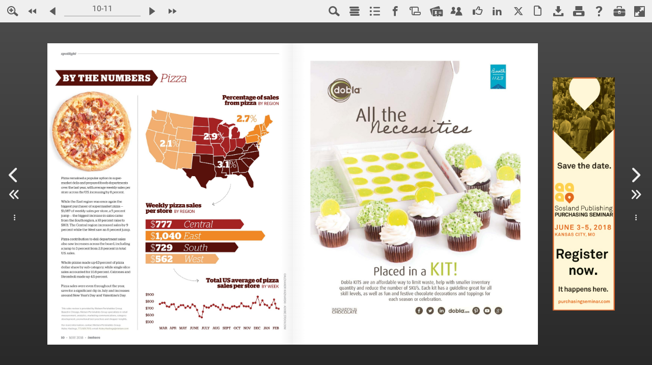

--- FILE ---
content_type: text/html; charset=UTF-8
request_url: http://digital.instoremag.net/sosland/isb/2018_05_01/index.php?startid=10
body_size: 12205
content:
<!DOCTYPE HTML>
<html lang="en">

<head>
    <meta http-equiv="X-UA-Compatible" content="IE=edge" />
    <meta charset="UTF-8">
    <title>instore - May 2018 - Spotlight - BY THE NUMBERS: Pizza</title>
    <meta name="keywords" content="" />
    <meta name="title" content="instore - May 2018 - Spotlight - BY THE NUMBERS: Pizza" />
    <meta name="description" content="Experience our interactive, profoundly engaging digital publication!" />

    <meta property="og:title" content="instore - May 2018 - Spotlight - BY THE NUMBERS: Pizza" />
    <meta property="og:description" content="Experience our interactive, profoundly engaging digital publication!" />
    <meta property="og:image" content="http://pages.nxtbook.com/sosland/isb/2018_05_01/iphone/isb_2018_05_01_p0010_lowres.jpg?1525981822" />

    <meta name="mobile-web-app-capable" content="yes" />
    <link rel='alternate' type='application/rss+xml' title='' href='/fx/mags/rss.php?mp=/sosland/isb/isb' />
    <base href="http://digital.instoremag.net/fx/devices/cpa/min/4.11.21/" />
    <link href="images/nxtbook.png" rel="apple-touch-icon" />
    <link href="images/nxtbook.png" rel="apple-touch-icon-precomposed" />

                    <script src="resources/ati/piano-analytics.js?1766073297"></script>
                <script async src="https://www.googletagmanager.com/gtag/js"></script>
    
    <script type="text/javascript" nonce="abcdefg">
                var nxtSettings = {"bookId":"8cd4b16bffce80eb883924693f948f74","title":"instore - May 2018","rid":"b7d0a422662fe55b290011401f2525da","sid":"59bc1d0bdf2c62d0e37962f6e2bef475","sa":"http:\/\/digital.instoremag.net","url":"http:\/\/digital.instoremag.net\/sosland\/isb\/2018_05_01\/index.php?startid=10","bookws":"http:\/\/digital.instoremag.net\/fx\/json\/webkitbook.php?bookid=8cd4b16bffce80eb883924693f948f74&bp=%2Fsosland%2Fisb%2F2018_05_01","pagews":"http:\/\/digital.instoremag.net\/fx\/json\/webkitpage.php?bookid=8cd4b16bffce80eb883924693f948f74","pagesearchws":"http:\/\/digital.instoremag.net\/fx\/xmlsearch\/dbindex.php?format=json","textws":"http:\/\/digital.instoremag.net\/fx\/json\/webkittext.php","formsessionws":"http:\/\/digital.instoremag.net\/fx\/forms\/ws.php","drmlogin":"https:\/\/www.nxtbook.com\/fx\/drm\/login\/index.php?data={\"id\":\"8cd4b16bffce80eb883924693f948f74\"}'","apUrl":"http:\/\/digital.instoremag.net\/fx\/config\/redirect\/animation.php","trackingatinternet":2,"mirrorURL":"http:\/\/pages.nxtbook.com\/sosland\/isb\/2018_05_01\/","https":false,"pageMultiJsonURL":"\/\/static.nxtbook.com\/fx\/json\/statics\/8cd4b16bffce80eb883924693f948f74\/[pageid][mode]?1525981822","startid":"10","coverThumb":"http:\/\/digital.instoremag.net\/fx\/mags\/aircover.php?bp=%2Fsosland%2Fisb%2F2018_05_01&format=jpg","coverThumbWidth":100,"coverThumbHeight":123};
                    nxtSettings["atInternetConfig"] = {"site":"601004","collectDomain":"logw330.ati-host.net","collectDomainSSL":"logws1330.ati-host.net"};
                            nxtSettings["gtags"] = {"G-1V2CEHTC98":{"prop":"g4"}};
            </script>

        <script type="text/javascript" src="http://digital.instoremag.net/fx/devices/cpa/resources/common.js?1742415442"></script>
        <link rel="stylesheet" type="text/css" href="http://digital.instoremag.net/fx/devices/cpa/resources/styles.css?1742415442" />

    <script src="https://cdnjs.cloudflare.com/ajax/libs/jquery/3.6.0/jquery.min.js"></script>

            <!-- Add fancyBox main JS and CSS files -->
        <script type="text/javascript" src="http://digital.instoremag.net/fx/scriptlib/jquery.fancybox/3.5.7/jquery.fancybox.min.js?1755098969"></script>
        <link rel="stylesheet" type="text/css" href="http://digital.instoremag.net/fx/scriptlib/jquery.fancybox/3.5.7/jquery.fancybox.min.css?1755098969" media="screen" />
        <!-- Add jpanel -->
    <link rel="stylesheet" type="text/css" href="http://digital.instoremag.net/fx/scriptlib/jquery.panel/css/jquery.panel.css?1755098969" />
    <script type="text/javascript" src="http://digital.instoremag.net/fx/scriptlib/jquery.panel/js/jquery.panel.js?1755098969"></script>
    <!-- Add HTML popup -->
    <script src="http://digital.instoremag.net/fx/scriptlib/html_popup.js?1755098969"></script>
    <!-- Add animate css -->
    <link rel="stylesheet" type="text/css" href="//cdnjs.cloudflare.com/ajax/libs/animate.css/4.1.1/animate.compat.css?1755098969">
    <script src="http://digital.instoremag.net/fx/scriptlib/jquery.animatecss.js?1755098969"></script>

    <!-- Add turnjs library -->
        <script src="resources/turn-js/lib/turn.js?1766073299"></script>
        <script src="resources/turn-js/lib/zoom.js?1766073299"></script>
        <script src="resources/turn-js/extras/jquery.mousewheel.min.js?1766073299"></script>

    <!-- Add slider_track -->
        <script src="resources/silver_track/src/jquery.silver_track.js?1766073299"></script>
        <script src="resources/silver_track/src/plugins/jquery.silver_track.nxtbook_subpages.js?1766073299"></script>

    <!-- Add plyr -->
    <script src="https://cdn.plyr.io/3.7.2/plyr.polyfilled.js"></script>
    <link rel="stylesheet" href="https://cdn.plyr.io/3.7.2/plyr.css" />

    <script type="text/javascript" nonce="abcdefg">
        var Ext = Ext || {};
        Ext.beforeLoad = function(tags) {
            var s = location.search,
                profile;
            if (s.match(/\bclassic\b/)) {
                profile = 'classic';
            } else if (s.match(/\bmodern\b/)) {
                profile = 'modern';
            } else if ((s.match(/\btabletcard\b/) || nxtSettings.tabletViewer == 'card') && tags.tablet == true) {
                profile = 'classic';
                nxtSettings.viewer = 'card';
            } else {
                profile = tags.desktop ? 'classic' : 'modern';
                //profile = tags.phone ? 'modern' : 'classic';

                // Special hack for iPad OS ( desktop webview )
                if (tags.desktop && tags.mac && tags.safari) {
                    var isIpad = false;
                    try {
                        document.createEvent("TouchEvent");
                        isIpad = true;
                    } catch (e) {}
                    if (isIpad)
                        profile = 'modern';
                }
            }

            // Native books force the modern toolkit
            
            Ext.manifest = profile;
        };
    </script>
    <script language='javascript' nonce="abcdefg">
        var BookID='8cd4b16bffce80eb883924693f948f74';
var BookReferer='';
var enableIB=1;
    </script>
    <!-- The line below must be kept intact for Sencha Cmd to build your application -->
    <script nonce="abcdefg" id="microloader" data-app="71cdc9f9-3bf9-4505-ad08-d872ea4f499c" type="text/javascript">var Ext=Ext||{};Ext.manifest=Ext.manifest||"modern.json";Ext=Ext||{};
Ext.Boot=Ext.Boot||function(f){function l(b){if(b.$isRequest)return b;b=b.url?b:{url:b};var e=b.url,e=e.charAt?[e]:e,a=b.charset||d.config.charset;x(this,b);delete this.url;this.urls=e;this.charset=a}function r(b){if(b.$isEntry)return b;var e=b.charset||d.config.charset,a=Ext.manifest,a=a&&a.loader,k=void 0!==b.cache?b.cache:a&&a.cache,c;d.config.disableCaching&&(void 0===k&&(k=!d.config.disableCaching),!1===k?c=+new Date:!0!==k&&(c=k),c&&(a=a&&a.cacheParam||d.config.disableCachingParam,c=a+"\x3d"+
c));x(this,b);this.charset=e;this.buster=c;this.requests=[]}var n=document,q=[],t={disableCaching:/[?&](?:cache|disableCacheBuster)\b/i.test(location.search)||!/http[s]?\:/i.test(location.href)||/(^|[ ;])ext-cache=1/.test(n.cookie)?!1:!0,disableCachingParam:"_dc",loadDelay:!1,preserveScripts:!0,charset:"UTF-8"},u=/\.css(?:\?|$)/i,w=n.createElement("a"),y="undefined"!==typeof window,v={browser:y,node:!y&&"function"===typeof require,phantom:window&&(window._phantom||window.callPhantom)||/PhantomJS/.test(window.navigator.userAgent)},
g=Ext.platformTags={},x=function(b,e,a){a&&x(b,a);if(b&&e&&"object"===typeof e)for(var d in e)b[d]=e[d];return b},c=function(){var b=!1,e=Array.prototype.shift.call(arguments),a,d,c,m;"boolean"===typeof arguments[arguments.length-1]&&(b=Array.prototype.pop.call(arguments));c=arguments.length;for(a=0;a<c;a++)if(m=arguments[a],"object"===typeof m)for(d in m)e[b?d.toLowerCase():d]=m[d];return e},a="function"==typeof Object.keys?function(b){return b?Object.keys(b):[]}:function(b){var e=[],a;for(a in b)b.hasOwnProperty(a)&&
e.push(a);return e},d={loading:0,loaded:0,apply:x,env:v,config:t,assetConfig:{},scripts:{},currentFile:null,suspendedQueue:[],currentRequest:null,syncMode:!1,useElements:!0,listeners:[],Request:l,Entry:r,allowMultipleBrowsers:!1,browserNames:{ie:"IE",firefox:"Firefox",safari:"Safari",chrome:"Chrome",opera:"Opera",dolfin:"Dolfin",edge:"Edge",webosbrowser:"webOSBrowser",chromeMobile:"ChromeMobile",chromeiOS:"ChromeiOS",silk:"Silk",other:"Other"},osNames:{ios:"iOS",android:"Android",windowsPhone:"WindowsPhone",
webos:"webOS",blackberry:"BlackBerry",rimTablet:"RIMTablet",mac:"MacOS",win:"Windows",tizen:"Tizen",linux:"Linux",bada:"Bada",chromeOS:"ChromeOS",other:"Other"},browserPrefixes:{ie:"MSIE ",edge:"Edge/",firefox:"Firefox/",chrome:"Chrome/",safari:"Version/",opera:"OPR/",dolfin:"Dolfin/",webosbrowser:"wOSBrowser/",chromeMobile:"CrMo/",chromeiOS:"CriOS/",silk:"Silk/"},browserPriority:"edge opera dolfin webosbrowser silk chromeiOS chromeMobile ie firefox safari chrome".split(" "),osPrefixes:{tizen:"(Tizen )",
ios:"i(?:Pad|Phone|Pod)(?:.*)CPU(?: iPhone)? OS ",android:"(Android |HTC_|Silk/)",windowsPhone:"Windows Phone ",blackberry:"(?:BlackBerry|BB)(?:.*)Version/",rimTablet:"RIM Tablet OS ",webos:"(?:webOS|hpwOS)/",bada:"Bada/",chromeOS:"CrOS "},fallbackOSPrefixes:{windows:"win",mac:"mac",linux:"linux"},devicePrefixes:{iPhone:"iPhone",iPod:"iPod",iPad:"iPad"},maxIEVersion:12,detectPlatformTags:function(){var b=this,e=navigator.userAgent,p=/Mobile(\/|\s)/.test(e),k=document.createElement("div"),h=function(){var a=
{},d,p,c,k,h;p=b.browserPriority.length;for(k=0;k<p;k++)d=b.browserPriority[k],h?c=0:(c=b.browserPrefixes[d],(c=(c=e.match(new RegExp("("+c+")([\\w\\._]+)")))&&1<c.length?parseInt(c[2]):0)&&(h=!0)),a[d]=c;a.ie&&(k=document.documentMode,8<=k&&(a.ie=k));c=a.ie||!1;d=Math.max(c,b.maxIEVersion);for(k=8;k<=d;++k)p="ie"+k,a[p+"m"]=c?c<=k:0,a[p]=c?c===k:0,a[p+"p"]=c?c>=k:0;return a}(),m=function(){var d={},p,c,k,h,m,f,z;k=a(b.osPrefixes);m=k.length;for(z=h=0;h<m;h++)c=k[h],p=b.osPrefixes[c],f=(p=e.match(new RegExp("("+
p+")([^\\s;]+)")))?p[1]:null,(p=!f||"HTC_"!==f&&"Silk/"!==f?p&&1<p.length?parseFloat(p[p.length-1]):0:2.3)&&z++,d[c]=p;k=a(b.fallbackOSPrefixes);m=k.length;for(h=0;h<m;h++)c=k[h],0===z?(p=b.fallbackOSPrefixes[c],p=e.toLowerCase().match(new RegExp(p)),d[c]=p?!0:0):d[c]=0;return d}(),f=function(){var d={},p,c,k,h,m;k=a(b.devicePrefixes);m=k.length;for(h=0;h<m;h++)c=k[h],p=b.devicePrefixes[c],p=e.match(new RegExp(p)),d[c]=p?!0:0;return d}(),l=d.loadPlatformsParam();c(g,h,m,f,l,!0);g.phone=!!(g.iphone||
g.ipod||!g.silk&&g.android&&(3>g.android||p)||g.blackberry&&p||g.windowsphone);g.tablet=!(g.phone||!(g.ipad||g.android||g.silk||g.rimtablet||g.ie10&&/; Touch/.test(e)));g.touch=function(b,e){b="on"+b.toLowerCase();e=b in k;!e&&k.setAttribute&&k.removeAttribute&&(k.setAttribute(b,""),e="function"===typeof k[b],"undefined"!==typeof k[b]&&(k[b]=void 0),k.removeAttribute(b));return e}("touchend")||navigator.maxTouchPoints||navigator.msMaxTouchPoints;g.desktop=!g.phone&&!g.tablet;g.cordova=g.phonegap=
!!(window.PhoneGap||window.Cordova||window.cordova);g.webview=/(iPhone|iPod|iPad).*AppleWebKit(?!.*Safari)(?!.*FBAN)/i.test(e);g.androidstock=4.3>=g.android&&(g.safari||g.silk);c(g,l,!0)},loadPlatformsParam:function(){var b=window.location.search.substr(1).split("\x26"),e={},a,d={},c,m,f;for(a=0;a<b.length;a++)c=b[a].split("\x3d"),e[c[0]]=c[1];if(e.platformTags)for(c=e.platformTags.split(","),b=c.length,a=0;a<b;a++)e=c[a].split(":"),m=e[0],f=!0,1<e.length&&(f=e[1],"false"===f||"0"===f)&&(f=!1),d[m]=
f;return d},filterPlatform:function(b,e){b=q.concat(b||q);e=q.concat(e||q);var a=b.length,d=e.length,c=!a&&d,m;for(m=0;m<a&&!c;m++)c=b[m],c=!!g[c];for(m=0;m<d&&c;m++)c=e[m],c=!g[c];return c},init:function(){var b=n.getElementsByTagName("script"),e=b[0],a=b.length,c=/\/ext(\-[a-z\-]+)?\.js$/,h,m,f,l,g;d.hasReadyState="readyState"in e;d.hasAsync="async"in e;d.hasDefer="defer"in e;d.hasOnLoad="onload"in e;d.isIE8=d.hasReadyState&&!d.hasAsync&&d.hasDefer&&!d.hasOnLoad;d.isIE9=d.hasReadyState&&!d.hasAsync&&
d.hasDefer&&d.hasOnLoad;d.isIE10p=d.hasReadyState&&d.hasAsync&&d.hasDefer&&d.hasOnLoad;d.isIE10=10===(new Function("/*@cc_on return @_jscript_version @*/"))();d.isIE10m=d.isIE10||d.isIE9||d.isIE8;d.isIE11=d.isIE10p&&!d.isIE10;for(g=0;g<a;g++)if(h=(e=b[g]).src)m=e.readyState||null,!f&&c.test(h)&&(f=h),d.scripts[l=d.canonicalUrl(h)]||new r({key:l,url:h,done:null===m||"loaded"===m||"complete"===m,el:e,prop:"src"});f||(e=b[b.length-1],f=e.src);d.baseUrl=f.substring(0,f.lastIndexOf("/")+1);d.origin=window.location.origin||
window.location.protocol+"//"+window.location.hostname+(window.location.port?":"+window.location.port:"");d.detectPlatformTags();Ext.filterPlatform=d.filterPlatform},canonicalUrl:function(b){w.href=b;b=w.href;var e=t.disableCachingParam,e=e?b.indexOf(e+"\x3d"):-1,a,d;0<e&&("?"===(a=b.charAt(e-1))||"\x26"===a)&&(d=b.indexOf("\x26",e),(d=0>d?"":b.substring(d))&&"?"===a&&(++e,d=d.substring(1)),b=b.substring(0,e-1)+d);return b},getConfig:function(b){return b?d.config[b]:d.config},setConfig:function(b,
e){if("string"===typeof b)d.config[b]=e;else for(var a in b)d.setConfig(a,b[a]);return d},getHead:function(){return d.docHead||(d.docHead=n.head||n.getElementsByTagName("head")[0])},create:function(b,e,a){a=a||{};a.url=b;a.key=e;return d.scripts[e]=new r(a)},getEntry:function(b,e,a){var c,h;c=a?b:d.canonicalUrl(b);h=d.scripts[c];h||(h=d.create(b,c,e),a&&(h.canonicalPath=!0));return h},registerContent:function(b,e,a){return d.getEntry(b,{content:a,loaded:!0,css:"css"===e})},processRequest:function(b,
e){b.loadEntries(e)},load:function(b){b=new l(b);if(b.sync||d.syncMode)return d.loadSync(b);d.currentRequest?(b.getEntries(),d.suspendedQueue.push(b)):(d.currentRequest=b,d.processRequest(b,!1));return d},loadSync:function(b){b=new l(b);d.syncMode++;d.processRequest(b,!0);d.syncMode--;return d},loadBasePrefix:function(b){b=new l(b);b.prependBaseUrl=!0;return d.load(b)},loadSyncBasePrefix:function(b){b=new l(b);b.prependBaseUrl=!0;return d.loadSync(b)},requestComplete:function(b){if(d.currentRequest===
b)for(d.currentRequest=null;0<d.suspendedQueue.length;)if(b=d.suspendedQueue.shift(),!b.done){d.load(b);break}d.currentRequest||0!=d.suspendedQueue.length||d.fireListeners()},isLoading:function(){return!d.currentRequest&&0==d.suspendedQueue.length},fireListeners:function(){for(var b;d.isLoading()&&(b=d.listeners.shift());)b()},onBootReady:function(b){d.isLoading()?d.listeners.push(b):b()},getPathsFromIndexes:function(b,e){if(!("length"in b)){var a=[],d;for(d in b)isNaN(+d)||(a[+d]=b[d]);b=a}return l.prototype.getPathsFromIndexes(b,
e)},createLoadOrderMap:function(b){return l.prototype.createLoadOrderMap(b)},fetch:function(b,a,d,c){c=void 0===c?!!a:c;var h=new XMLHttpRequest,m,g,l,n=!1,r=function(){h&&4==h.readyState&&(g=1223===h.status?204:0!==h.status||"file:"!==(self.location||{}).protocol&&"ionp:"!==(self.location||{}).protocol?h.status:200,l=h.responseText,m={content:l,status:g,exception:n},a&&a.call(d,m),h.onreadystatechange=f,h=null)};c&&(h.onreadystatechange=r);try{h.open("GET",b,c),h.send(null)}catch(q){return n=q,r(),
m}c||r();return m},notifyAll:function(b){b.notifyRequests()}};l.prototype={$isRequest:!0,createLoadOrderMap:function(b){var a=b.length,d={},c,h;for(c=0;c<a;c++)h=b[c],d[h.path]=h;return d},getLoadIndexes:function(b,a,c,k,h){var m=[],f=[b];b=b.idx;var g,l,n;if(a[b])return m;for(a[b]=m[b]=!0;b=f.shift();)if(g=b.canonicalPath?d.getEntry(b.path,null,!0):d.getEntry(this.prepareUrl(b.path)),!h||!g.done)for(b=k&&b.uses&&b.uses.length?b.requires.concat(b.uses):b.requires,l=0,n=b.length;l<n;l++)g=b[l],a[g]||
(a[g]=m[g]=!0,f.push(c[g]));return m},getPathsFromIndexes:function(b,a){var d=[],c,h;c=0;for(h=b.length;c<h;c++)b[c]&&d.push(a[c].path);return d},expandUrl:function(b,a,d,c,h,f){return a&&(d=d[b])&&(c=this.getLoadIndexes(d,c,a,h,f),c.length)?this.getPathsFromIndexes(c,a):[b]},expandUrls:function(b,a){var d=this.loadOrder,c=[],h={},f=[],g,l,n,r,q,u,t;"string"===typeof b&&(b=[b]);d&&(g=this.loadOrderMap,g||(g=this.loadOrderMap=this.createLoadOrderMap(d)));n=0;for(r=b.length;n<r;n++)for(l=this.expandUrl(b[n],
d,g,f,a,!1),q=0,u=l.length;q<u;q++)t=l[q],h[t]||(h[t]=!0,c.push(t));0===c.length&&(c=b);return c},expandLoadOrder:function(){var b=this.urls,a;this.expanded?a=b:(a=this.expandUrls(b,!0),this.expanded=!0);this.urls=a;b.length!=a.length&&(this.sequential=!0);return this},getUrls:function(){this.expandLoadOrder();return this.urls},prepareUrl:function(b){return this.prependBaseUrl?d.baseUrl+b:b},getEntries:function(){var b=this.entries,a,c,k,h,f;if(!b){b=[];f=this.getUrls();this.loadOrder&&(a=this.loadOrderMap);
for(k=0;k<f.length;k++)h=this.prepareUrl(f[k]),a&&(c=a[h]),h=d.getEntry(h,{buster:this.buster,charset:this.charset},c&&c.canonicalPath),h.requests.push(this),b.push(h);this.entries=b}return b},loadEntries:function(b){var a=this,d=a.getEntries(),c=d.length,h=a.loadStart||0,f,g;void 0!==b&&(a.sync=b);a.loaded=a.loaded||0;a.loading=a.loading||c;for(g=h;g<c;g++)if(f=d[g],h=f.loaded?!0:d[g].load(a.sync),!h){a.loadStart=g;f.onDone(function(){a.loadEntries(b)});break}a.processLoadedEntries()},processLoadedEntries:function(){var b=
this.getEntries(),a=b.length,d=this.startIndex||0,c;if(!this.done){for(;d<a;d++){c=b[d];if(!c.loaded){this.startIndex=d;return}c.evaluated||c.evaluate();c.error&&(this.error=!0)}this.notify()}},notify:function(){var b=this;if(!b.done){var a=b.error,c=b[a?"failure":"success"],a="delay"in b?b.delay:a?1:d.config.chainDelay,f=b.scope||b;b.done=!0;c&&(0===a||0<a?setTimeout(function(){c.call(f,b)},a):c.call(f,b));b.fireListeners();d.requestComplete(b)}},onDone:function(b){var a=this.listeners||(this.listeners=
[]);this.done?b(this):a.push(b)},fireListeners:function(){var b=this.listeners,a;if(b)for(;a=b.shift();)a(this)}};r.prototype={$isEntry:!0,done:!1,evaluated:!1,loaded:!1,isCrossDomain:function(){void 0===this.crossDomain&&(this.crossDomain=0!==this.getLoadUrl().indexOf(d.origin));return this.crossDomain},isCss:function(){if(void 0===this.css)if(this.url){var b=d.assetConfig[this.url];this.css=b?"css"===b.type:u.test(this.url)}else this.css=!1;return this.css},getElement:function(b){var a=this.el;
a||(this.isCss()?(b=b||"link",a=n.createElement(b),"link"==b?(a.rel="stylesheet",this.prop="href"):this.prop="textContent",a.type="text/css"):(a=n.createElement(b||"script"),a.type="text/javascript",this.prop="src",this.charset&&(a.charset=this.charset),d.hasAsync&&(a.async=!1)),this.el=a);return a},getLoadUrl:function(){var b;b=this.canonicalPath?this.url:d.canonicalUrl(this.url);this.loadUrl||(this.loadUrl=this.buster?b+(-1===b.indexOf("?")?"?":"\x26")+this.buster:b);return this.loadUrl},fetch:function(b){var a=
this.getLoadUrl();d.fetch(a,b.complete,this,!!b.async)},onContentLoaded:function(b){var a=b.status,d=b.content;b=b.exception;this.getLoadUrl();this.loaded=!0;!b&&0!==a||v.phantom?200<=a&&300>a||304===a||v.phantom||0===a&&0<d.length?this.content=d:this.evaluated=this.error=!0:this.evaluated=this.error=!0},createLoadElement:function(b){var a=this,c=a.getElement();a.preserve=!0;c.onerror=function(){a.error=!0;b&&(b(),b=null)};d.isIE10m?c.onreadystatechange=function(){"loaded"!==this.readyState&&"complete"!==
this.readyState||!b||(b(),b=this.onreadystatechange=this.onerror=null)}:c.onload=function(){b();b=this.onload=this.onerror=null};c[a.prop]=a.getLoadUrl()},onLoadElementReady:function(){d.getHead().appendChild(this.getElement());this.evaluated=!0},inject:function(b,a){a=d.getHead();var c=this.url,f=this.key,h,g;this.isCss()?(this.preserve=!0,g=f.substring(0,f.lastIndexOf("/")+1),h=n.createElement("base"),h.href=g,a.firstChild?a.insertBefore(h,a.firstChild):a.appendChild(h),h.href=h.href,c&&(b+="\n/*# sourceURL\x3d"+
f+" */"),c=this.getElement("style"),f="styleSheet"in c,a.appendChild(h),f?(a.appendChild(c),c.styleSheet.cssText=b):(c.textContent=b,a.appendChild(c)),a.removeChild(h)):(c&&(b+="\n//# sourceURL\x3d"+f),Ext.globalEval(b));return this},loadCrossDomain:function(){var b=this;b.createLoadElement(function(){b.el.onerror=b.el.onload=f;b.el=null;b.loaded=b.evaluated=b.done=!0;b.notifyRequests()});b.evaluateLoadElement();return!1},loadElement:function(){var b=this;b.createLoadElement(function(){b.el.onerror=
b.el.onload=f;b.el=null;b.loaded=b.evaluated=b.done=!0;b.notifyRequests()});b.evaluateLoadElement();return!0},loadSync:function(){var b=this;b.fetch({async:!1,complete:function(a){b.onContentLoaded(a)}});b.evaluate();b.notifyRequests()},load:function(b){var a=this;if(!a.loaded){if(a.loading)return!1;a.loading=!0;if(b)a.loadSync();else{if(d.isIE10||a.isCrossDomain())return a.loadCrossDomain();if(!a.isCss()&&d.hasReadyState)a.createLoadElement(function(){a.loaded=!0;a.notifyRequests()});else if(!d.useElements||
a.isCss()&&v.phantom)a.fetch({async:!b,complete:function(b){a.onContentLoaded(b);a.notifyRequests()}});else return a.loadElement()}}return!0},evaluateContent:function(){this.inject(this.content);this.content=null},evaluateLoadElement:function(){d.getHead().appendChild(this.getElement())},evaluate:function(){this.evaluated||this.evaluating||(this.evaluating=!0,void 0!==this.content?this.evaluateContent():this.error||this.evaluateLoadElement(),this.evaluated=this.done=!0,this.cleanup())},cleanup:function(){var a=
this.el,d;if(a){if(!this.preserve)for(d in this.el=null,a.parentNode.removeChild(a),a)try{d!==this.prop&&(a[d]=null),delete a[d]}catch(c){}a.onload=a.onerror=a.onreadystatechange=f}},notifyRequests:function(){var a=this.requests,d=a.length,c,f;for(c=0;c<d;c++)f=a[c],f.processLoadedEntries();this.done&&this.fireListeners()},onDone:function(a){var d=this.listeners||(this.listeners=[]);this.done?a(this):d.push(a)},fireListeners:function(){var a=this.listeners,d;if(a&&0<a.length)for(;d=a.shift();)d(this)}};
Ext.disableCacheBuster=function(a,d){var c=new Date;c.setTime(c.getTime()+864E5*(a?3650:-1));c=c.toGMTString();n.cookie="ext-cache\x3d1; expires\x3d"+c+"; path\x3d"+(d||"/")};d.init();return d}(function(){});Ext.globalEval=Ext.globalEval||(this.execScript?function(f){execScript(f)}:function(f){eval.call(window,f)});
Function.prototype.bind||function(){var f=Array.prototype.slice,l=function(l){var n=f.call(arguments,1),q=this;if(n.length)return function(){var t=arguments;return q.apply(l,t.length?n.concat(f.call(t)):n)};n=null;return function(){return q.apply(l,arguments)}};Function.prototype.bind=l;l.$extjs=!0}();Ext.setResourcePath=function(f,l){var r=Ext.manifest||(Ext.manifest={}),n=r.resources||(r.resources={});r&&("string"!==typeof f?Ext.apply(n,f):n[f]=l,r.resources=n)};
Ext.getResourcePath=function(f,l,r){"string"!==typeof f&&(l=f.pool,r=f.packageName,f=f.path);var n=Ext.manifest,n=n&&n.resources;l=n[l];var q=[];null==l&&(l=n.path,null==l&&(l="resources"));l&&q.push(l);r&&q.push(r);q.push(f);return q.join("/")};Ext=Ext||window.Ext||{};
Ext.Microloader=Ext.Microloader||function(){var f=Ext.Boot,l=function(a){console.log("[WARN] "+a)},r="_nxt:",n=function(a,d){return r+a+"-"+(d?d+"-":"")+c.appId},q,t;try{t=window.localStorage}catch(a){}var u=window.applicationCache,w={clearAllPrivate:function(a){if(t){t.removeItem(a.key);var d,b=[],e=a.profile+"-"+c.appId,f=t.length;for(a=0;a<f;a++)d=t.key(a),0===d.indexOf(r)&&-1!==d.indexOf(e)&&b.push(d);for(a in b)t.removeItem(b[a])}},retrieveAsset:function(a){try{return t.getItem(a)}catch(d){return null}},
setAsset:function(a,d){try{null===d||""==d?t.removeItem(a):t.setItem(a,d)}catch(b){}}},y=function(a){this.assetConfig="string"===typeof a.assetConfig?{path:a.assetConfig}:a.assetConfig;this.type=a.type;this.key=n(this.assetConfig.path,a.manifest.profile);a.loadFromCache&&this.loadFromCache()};y.prototype={shouldCache:function(){return t&&this.assetConfig.update&&this.assetConfig.hash&&!this.assetConfig.remote},is:function(a){return!!a&&this.assetConfig&&a.assetConfig&&this.assetConfig.hash===a.assetConfig.hash},
cache:function(a){this.shouldCache()&&w.setAsset(this.key,a||this.content)},uncache:function(){w.setAsset(this.key,null)},updateContent:function(a){this.content=a},getSize:function(){return this.content?this.content.length:0},loadFromCache:function(){this.shouldCache()&&(this.content=w.retrieveAsset(this.key))}};var v=function(a){this.content="string"===typeof a.content?JSON.parse(a.content):a.content;this.assetMap={};this.url=a.url;this.fromCache=!!a.cached;this.assetCache=!1!==a.assetCache;this.key=
n(this.url);this.profile=this.content.profile;this.hash=this.content.hash;this.loadOrder=this.content.loadOrder;this.deltas=this.content.cache?this.content.cache.deltas:null;this.cacheEnabled=this.content.cache?this.content.cache.enable:!1;this.loadOrderMap=this.loadOrder?f.createLoadOrderMap(this.loadOrder):null;a=this.content.tags;var d=Ext.platformTags;if(a){if(a instanceof Array)for(var b=0;b<a.length;b++)d[a[b]]=!0;else f.apply(d,a);f.apply(d,f.loadPlatformsParam())}this.js=this.processAssets(this.content.js,
"js");this.css=this.processAssets(this.content.css,"css")};v.prototype={processAsset:function(a,d){d=new y({manifest:this,assetConfig:a,type:d,loadFromCache:this.assetCache});return this.assetMap[a.path]=d},processAssets:function(a,d){var b=[],c=a.length,f,g;for(f=0;f<c;f++)g=a[f],b.push(this.processAsset(g,d));return b},useAppCache:function(){return!0},getAssets:function(){return this.css.concat(this.js)},getAsset:function(a){return this.assetMap[a]},shouldCache:function(){return this.hash&&this.cacheEnabled},
cache:function(a){this.shouldCache()&&w.setAsset(this.key,JSON.stringify(a||this.content))},is:function(a){return this.hash===a.hash},uncache:function(){w.setAsset(this.key,null)},exportContent:function(){return f.apply({loadOrderMap:this.loadOrderMap},this.content)}};var g=[],x=!1,c={init:function(){Ext.microloaded=!0;var a=document.getElementById("microloader");c.appId=a?a.getAttribute("data-app"):"";Ext.beforeLoad&&(q=Ext.beforeLoad(Ext.platformTags));var d=Ext._beforereadyhandler;Ext._beforereadyhandler=
function(){Ext.Boot!==f&&(Ext.apply(Ext.Boot,f),Ext.Boot=f);d&&d()}},applyCacheBuster:function(a){var d=(new Date).getTime(),b=-1===a.indexOf("?")?"?":"\x26";return a+b+"_dc\x3d"+d},run:function(){c.init();var a=Ext.manifest;if("string"===typeof a){var a=a.indexOf(".json")===a.length-5?a:a+".json",d=n(a);(d=w.retrieveAsset(d))?(a=new v({url:a,content:d,cached:!0}),q&&q(a),c.load(a)):0===location.href.indexOf("file:/")?(v.url=c.applyCacheBuster(a+"p"),f.load(v.url)):f.fetch(c.applyCacheBuster(a),function(a){c.setManifest(a.content)})}else a=
new v({content:a}),c.load(a)},setManifest:function(a){a=new v({url:v.url,content:a});a.cache();q&&q(a);c.load(a)},load:function(a){c.urls=[];c.manifest=a;Ext.manifest=c.manifest.exportContent();var d=a.getAssets(),b=[],e,g,k,h;k=d.length;for(g=0;g<k;g++)if(e=d[g],h=c.filterAsset(e))a.shouldCache()&&e.shouldCache()&&(e.content?(h=f.registerContent(e.assetConfig.path,e.type,e.content),h.evaluated&&l("Asset: "+e.assetConfig.path+" was evaluated prior to local storage being consulted.")):b.push(e)),c.urls.push(e.assetConfig.path),
f.assetConfig[e.assetConfig.path]=f.apply({type:e.type},e.assetConfig);if(0<b.length)for(c.remainingCachedAssets=b.length;0<b.length;)e=b.pop(),f.fetch(e.assetConfig.path,function(a){return function(b){c.onCachedAssetLoaded(a,b)}}(e));else c.onCachedAssetsReady()},onCachedAssetLoaded:function(a,d){var b;d=c.parseResult(d);c.remainingCachedAssets--;d.error?(l("There was an error pre-loading the asset '"+a.assetConfig.path+"'. This asset will be uncached for future loading"),a.uncache()):(b=c.checksum(d.content,
a.assetConfig.hash),b||(l("Cached Asset '"+a.assetConfig.path+"' has failed checksum. This asset will be uncached for future loading"),a.uncache()),f.registerContent(a.assetConfig.path,a.type,d.content),a.updateContent(d.content),a.cache());if(0===c.remainingCachedAssets)c.onCachedAssetsReady()},onCachedAssetsReady:function(){f.load({url:c.urls,loadOrder:c.manifest.loadOrder,loadOrderMap:c.manifest.loadOrderMap,sequential:!0,success:c.onAllAssetsReady,failure:c.onAllAssetsReady})},onAllAssetsReady:function(){x=
!0;c.notify();!1!==navigator.onLine?c.checkAllUpdates():window.addEventListener&&window.addEventListener("online",c.checkAllUpdates,!1)},onMicroloaderReady:function(a){x?a():g.push(a)},notify:function(){for(var a;a=g.shift();)a()},patch:function(a,d){var b=[],c,f,g;if(0===d.length)return a;f=0;for(g=d.length;f<g;f++)c=d[f],"number"===typeof c?b.push(a.substring(c,c+d[++f])):b.push(c);return b.join("")},checkAllUpdates:function(){window.removeEventListener&&window.removeEventListener("online",c.checkAllUpdates,
!1);u&&c.checkForAppCacheUpdate();c.manifest.fromCache&&c.checkForUpdates()},checkForAppCacheUpdate:function(){u.status===u.UPDATEREADY||u.status===u.OBSOLETE?c.appCacheState="updated":u.status!==u.IDLE&&u.status!==u.UNCACHED?(c.appCacheState="checking",u.addEventListener("error",c.onAppCacheError),u.addEventListener("noupdate",c.onAppCacheNotUpdated),u.addEventListener("cached",c.onAppCacheNotUpdated),u.addEventListener("updateready",c.onAppCacheReady),u.addEventListener("obsolete",c.onAppCacheObsolete)):
c.appCacheState="current"},checkForUpdates:function(){f.fetch(c.applyCacheBuster(c.manifest.url),c.onUpdatedManifestLoaded)},onAppCacheError:function(a){l(a.message);c.appCacheState="error";c.notifyUpdateReady()},onAppCacheReady:function(){u.swapCache();c.appCacheUpdated()},onAppCacheObsolete:function(){c.appCacheUpdated()},appCacheUpdated:function(){c.appCacheState="updated";c.notifyUpdateReady()},onAppCacheNotUpdated:function(){c.appCacheState="current";c.notifyUpdateReady()},filterAsset:function(a){a=
a&&a.assetConfig||{};return a.platform||a.exclude?f.filterPlatform(a.platform,a.exclude):!0},onUpdatedManifestLoaded:function(a){a=c.parseResult(a);if(a.error)l("Error loading manifest file to check for updates"),c.onAllUpdatedAssetsReady();else{var d,b,e,g,k,h=[],m=new v({url:c.manifest.url,content:a.content,assetCache:!1});c.remainingUpdatingAssets=0;c.updatedAssets=[];c.removedAssets=[];c.updatedManifest=null;c.updatedAssetsReady=!1;if(m.shouldCache())if(c.manifest.is(m))c.onAllUpdatedAssetsReady();
else{c.updatedManifest=m;d=c.manifest.getAssets();b=m.getAssets();for(g in b)a=b[g],e=c.manifest.getAsset(a.assetConfig.path),(k=c.filterAsset(a))&&(!e||a.shouldCache()&&!e.is(a))&&h.push({_new:a,_current:e});for(g in d)e=d[g],a=m.getAsset(e.assetConfig.path),(k=!c.filterAsset(a))&&a&&(!e.shouldCache()||a.shouldCache())||c.removedAssets.push(e);if(0<h.length)for(c.remainingUpdatingAssets=h.length;0<h.length;)(e=h.pop(),a=e._new,e=e._current,"full"!==a.assetConfig.update&&e)?"delta"===a.assetConfig.update&&
(g=m.deltas,g=g+"/"+a.assetConfig.path+"/"+e.assetConfig.hash+".json",f.fetch(g,function(a,b){return function(d){c.onDeltaAssetUpdateLoaded(a,b,d)}}(a,e))):f.fetch(a.assetConfig.path,function(a){return function(b){c.onFullAssetUpdateLoaded(a,b)}}(a));else c.onAllUpdatedAssetsReady()}else c.updatedManifest=m,w.clearAllPrivate(m),c.onAllUpdatedAssetsReady()}},onFullAssetUpdateLoaded:function(a,d){var b;d=c.parseResult(d);c.remainingUpdatingAssets--;d.error?a.uncache():(b=c.checksum(d.content,a.assetConfig.hash))?
(a.updateContent(d.content),c.updatedAssets.push(a)):a.uncache();if(0===c.remainingUpdatingAssets)c.onAllUpdatedAssetsReady()},onDeltaAssetUpdateLoaded:function(a,d,b){var e,f,g;b=c.parseResult(b);c.remainingUpdatingAssets--;if(b.error)l("Error loading delta patch for "+a.assetConfig.path+" with hash "+d.assetConfig.hash+" . This asset will be uncached for future loading"),a.uncache();else try{e=JSON.parse(b.content),g=c.patch(d.content,e),(f=c.checksum(g,a.assetConfig.hash))?(a.updateContent(g),
c.updatedAssets.push(a)):a.uncache()}catch(h){l("Error parsing delta patch for "+a.assetConfig.path+" with hash "+d.assetConfig.hash+" . This asset will be uncached for future loading"),a.uncache()}if(0===c.remainingUpdatingAssets)c.onAllUpdatedAssetsReady()},onAllUpdatedAssetsReady:function(){var a;c.updatedAssetsReady=!0;if(c.updatedManifest){for(;0<c.removedAssets.length;)a=c.removedAssets.pop(),a.uncache();for(c.updatedManifest&&c.updatedManifest.cache();0<c.updatedAssets.length;)a=c.updatedAssets.pop(),
a.cache()}c.notifyUpdateReady()},notifyUpdateReady:function(){"checking"!==c.appCacheState&&c.updatedAssetsReady&&("updated"===c.appCacheState||c.updatedManifest)&&(c.appUpdate={updated:!0,app:"updated"===c.appCacheState,manifest:c.updatedManifest&&c.updatedManifest.exportContent()},c.fireAppUpdate())},fireAppUpdate:function(){Ext.GlobalEvents&&Ext.defer(function(){Ext.GlobalEvents.fireEvent("appupdate",c.appUpdate)},1E3)},checksum:function(a,c){if(!a||!c)return!1;var b=!0,e=c.length,f=a.substring(0,
1);"/"==f?a.substring(2,e+2)!==c&&(b=!1):"f"==f?a.substring(10,e+10)!==c&&(b=!1):"."==f&&a.substring(1,e+1)!==c&&(b=!1);return b},parseResult:function(a){var c={};!a.exception&&0!==a.status||f.env.phantom?200<=a.status&&300>a.status||304===a.status||f.env.phantom||0===a.status&&0<a.content.length?c.content=a.content:c.error=!0:c.error=!0;return c}};return c}();Ext.manifest=Ext.manifest||"bootstrap";Ext.Microloader.run();</script>    <meta name="viewport" content="width=device-width, initial-scale=1.0, maximum-scale=1.0, user-scalable=no, minimal-ui" />
</head>

        <body class="fixedPosition">
                <div class="white-text">
            <!-- < ? php
if ( GetParam("native") == "" ) {
    $ghc = $b->getHtmlContent( GetParam("buildBotHtml")==1 );
    $ghc = str_replace( "<br>", "<br />", $ghc);
    echo $ghc;
}
?> -->
        </div>
        <div id="tempPlaceHolder" class="x-hidden-display"></div>
        <!-- Goofy hack to get around pop-up blocking in smart phones. -->
        <a href="" target="_blank" id="hidden_link" class="hide-link"></a>
        <form id="tracking_form"></form>
        <script type="text/javascript">
 	var _gaq = _gaq || [];
	_gaq.push(['_setAccount', 'UA-319622-1']);
	_gaq.push(['_setDomainName', 'nxtbook.com']);
	

	(function() {
		var ga = document.createElement('script'); ga.type = 'text/javascript'; ga.async = true;
		ga.src = ('https:' == document.location.protocol ? 'https://ssl' : 'http://www') + '.google-analytics.com/ga.js';
		var s = document.getElementsByTagName('script')[0]; s.parentNode.insertBefore(ga, s);
	})();

	function googleTrackPageView( pageid ) {
	var bookurl = '/sosland/isb/2018_05_01/index.php';
		if ( typeof pageid != "undefined" )
			bookurl += "?startid=" + pageid;
		_gaq.push(['_trackPageview', bookurl ]);
	}
</script>
        <iframe name="printframe" id="printframe" class="hide-print"></iframe>

        <script src="//www.youtube.com/iframe_api" language="javascript"></script>

        </body>

</html>